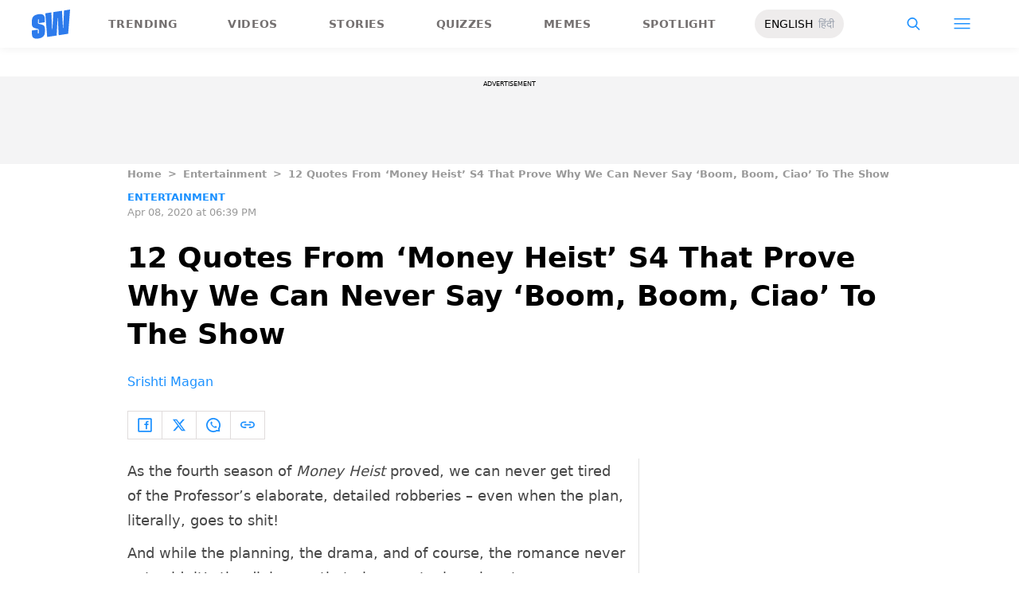

--- FILE ---
content_type: text/html; charset=utf-8
request_url: https://www.google.com/recaptcha/api2/aframe
body_size: 267
content:
<!DOCTYPE HTML><html><head><meta http-equiv="content-type" content="text/html; charset=UTF-8"></head><body><script nonce="w_t5g9VPd9uG99Dm1JiZnw">/** Anti-fraud and anti-abuse applications only. See google.com/recaptcha */ try{var clients={'sodar':'https://pagead2.googlesyndication.com/pagead/sodar?'};window.addEventListener("message",function(a){try{if(a.source===window.parent){var b=JSON.parse(a.data);var c=clients[b['id']];if(c){var d=document.createElement('img');d.src=c+b['params']+'&rc='+(localStorage.getItem("rc::a")?sessionStorage.getItem("rc::b"):"");window.document.body.appendChild(d);sessionStorage.setItem("rc::e",parseInt(sessionStorage.getItem("rc::e")||0)+1);localStorage.setItem("rc::h",'1768860189207');}}}catch(b){}});window.parent.postMessage("_grecaptcha_ready", "*");}catch(b){}</script></body></html>

--- FILE ---
content_type: application/javascript; charset=utf-8
request_url: https://fundingchoicesmessages.google.com/f/AGSKWxVTyw_nk4vjQOUI1cThoDkKxs3tSYao3ELy37LcNcdsWYL1knNQwffopyWTclKsgIWlzh6a8ue8wDRHJOCYT0qb85yP9f2iJXJdeSou7rtgYh_v8E5R2_kbzuSLC851xgNxNkChe0_J7pLFbkjeTtW-Tf05FQU7t24FOOSvXh1LFZytWuiFGyHLRj9q/_/banner_468x_200x600_/adcase./adinclude./adjson.
body_size: -1291
content:
window['54396470-4645-4950-b5a9-3b48e39a0349'] = true;